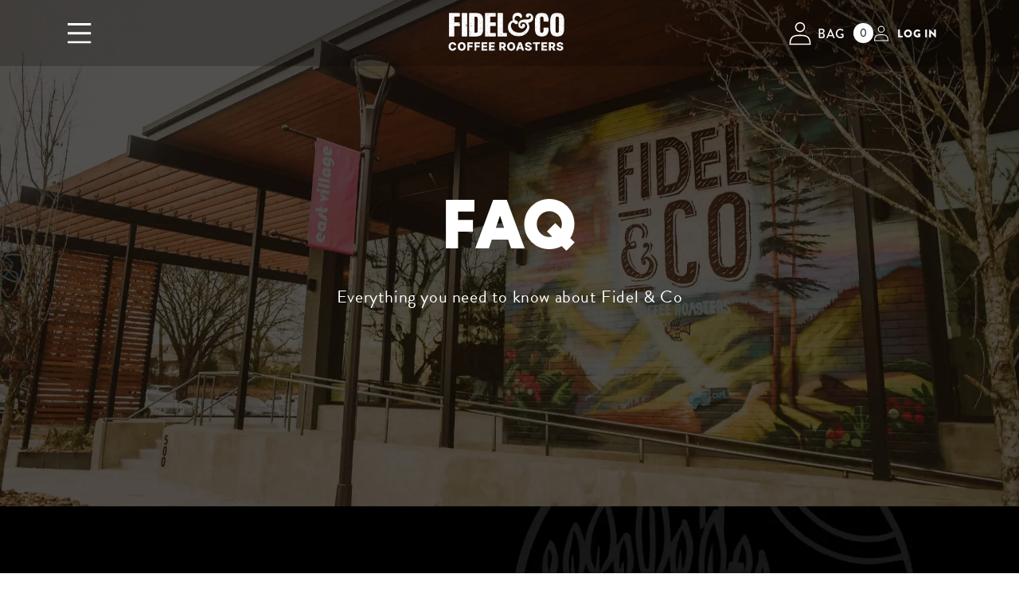

--- FILE ---
content_type: text/css
request_url: https://fidel.coffee/cdn/shop/t/2/assets/theme-styles.css?v=83745375548170225521694037384
body_size: 1809
content:
h1,.h1{font-size:42.7386932373px;font-family:brandon-grotesque;font-weight:900;font-style:normal;line-height:1.2em;text-decoration:none;text-transform:uppercase}@media screen and (min-width: 750px){h1,.h1{font-size:90px;font-family:niveau-grotesk-small-caps;line-height:120%;text-decoration:none;text-transform:uppercase}}h2,.h2{font-size:42.7386932373px;font-family:brandon-grotesque;font-weight:900;font-style:normal;line-height:1.2em;text-decoration:none;text-transform:uppercase}@media screen and (min-width: 750px){h2,.h2{font-size:60px;font-family:niveau-grotesk-small-caps;line-height:120%;text-decoration:none;text-transform:uppercase}}h3,.h3{font-size:32px;font-family:brandon-grotesque;font-weight:900;font-style:normal;line-height:1.2em;text-decoration:none;text-transform:uppercase}@media screen and (min-width: 750px){h3,.h3{font-size:42.7386932373px;font-family:brandon-grotesque;font-weight:900;font-style:normal;line-height:1.2em;text-decoration:none;text-transform:uppercase}}h4,.h4{font-size:24px;font-family:brandon-grotesque;font-weight:900;font-style:normal;line-height:1.2em;text-decoration:none;text-transform:uppercase}@media screen and (min-width: 750px){h4,.h4{font-size:32px;font-family:brandon-grotesque;font-weight:900;font-style:normal;line-height:1.2em;text-decoration:none;text-transform:uppercase}}h5,.h5{font-size:18px;font-family:brandon-grotesque;font-weight:900;font-style:normal;line-height:1.2em;text-decoration:none;text-transform:uppercase}@media screen and (min-width: 750px){h5,.h5{font-size:24px;font-family:brandon-grotesque;font-weight:900;font-style:normal;line-height:1.2em;text-decoration:none;text-transform:uppercase}}h6,.h6{font-size:18px;font-family:brandon-grotesque;font-weight:900;font-style:normal;line-height:1.2em;text-decoration:none;text-transform:uppercase}@media screen and (min-width: 750px){h6,.h6{font-size:18px;font-family:brandon-grotesque;font-weight:900;font-style:normal;line-height:1.2em;text-decoration:none;text-transform:uppercase}}p{font-size:16px;font-family:brandon-grotesque;font-weight:400;font-style:normal;line-height:1.5em;text-decoration:none;text-transform:none}p.italic{font-size:16px;font-family:brandon-grotesque;line-height:1.5em;text-decoration:none;text-transform:none}p.semiBold{font-size:16px;font-family:brandon-grotesque;font-weight:500;line-height:1.5em;text-decoration:none;text-transform:none}p.semiBold.italic{font-size:16px;font-family:brandon-grotesque;font-weight:500;font-style:italic;line-height:1.5em;text-decoration:none;text-transform:none}p.bold{font-size:16px;font-family:brandon-grotesque;font-weight:700;font-style:normal;line-height:1.5em;text-decoration:none;text-transform:none}p.bold.italic{font-size:16px;font-family:brandon-grotesque;font-weight:700;font-style:italic;line-height:1.5em;text-decoration:none;text-transform:none}p.link{font-size:16px;font-family:brandon-grotesque;font-weight:900;font-style:normal;line-height:1.5em;text-decoration:underline;text-transform:none;color:#307abe}p.link.italic{font-size:16px;font-family:brandon-grotesque;font-weight:900;font-style:italic;line-height:1.5em;text-decoration:underline;text-transform:none;color:#307abe}.titleLarge{font-size:32px;font-family:brandon-grotesque;font-weight:400;font-style:normal;line-height:1.2em;text-decoration:none;text-transform:none}.titleLarge.italic{font-size:32px;font-family:brandon-grotesque;line-height:1.2em;text-decoration:none;text-transform:none}.titleLarge.medium{font-size:32px;font-family:brandon-grotesque;font-weight:500;font-style:normal;line-height:1.2em;text-decoration:none;text-transform:none}.titleLarge.medium.italic{font-size:32px;font-family:brandon-grotesque;font-weight:500;font-style:italic;line-height:1.2em;text-decoration:none;text-transform:none}.titleLarge.bold{font-size:32px;font-family:brandon-grotesque;font-weight:700;font-style:normal;line-height:1.2em;text-decoration:none;text-transform:none}.titleLarge.bold.italic{font-size:32px;font-family:brandon-grotesque;font-weight:700;font-style:italic;line-height:1.2em;text-decoration:none;text-transform:none}.titleLarge.link{font-size:32px;font-family:brandon-grotesque;font-weight:700;font-style:normal;line-height:1.2em;text-decoration:underline;text-transform:none;color:#307abe}.titleLarge.link.italic{font-size:32px;font-family:brandon-grotesque;font-weight:700;font-style:italic;line-height:1.2em;text-decoration:underline;text-transform:none;color:#307abe}.title{margin:0;font-size:24px;font-family:brandon-grotesque;font-weight:400;font-style:normal;line-height:1.25em;text-decoration:none;text-transform:none}.title.italic{font-size:24px;font-family:brandon-grotesque;line-height:1.25em;text-decoration:none;text-transform:none}.title.semiBold{font-size:24px;font-family:brandon-grotesque;font-weight:500;font-style:normal;line-height:1.25em;text-decoration:none;text-transform:none}.title.semiBold.italic{font-size:24px;font-family:brandon-grotesque;font-weight:500;font-style:italic;line-height:1.25em;text-decoration:none;text-transform:none}.title.bold{font-size:24px;font-family:brandon-grotesque;font-weight:700;font-style:normal;line-height:1.25em;text-decoration:none;text-transform:none}.title.bold.italic{font-size:24px;font-family:brandon-grotesque;font-weight:700;font-style:italic;line-height:1.25em;text-decoration:none;text-transform:none}.title.link{font-size:24px;font-family:brandon-grotesque;font-weight:900;font-style:normal;line-height:1.25em;text-decoration:underline;text-transform:none;color:#307abe}.title.link.italic{font-size:24px;font-family:brandon-grotesque;font-weight:900;font-style:italic;line-height:1.25em;text-decoration:underline;text-transform:none;color:#307abe}.bodyLarge,.bodyLarge.italic{font-size:18px;font-family:brandon-grotesque;line-height:1.3em;text-decoration:none;text-transform:none}.bodyLarge.medium{font-size:18px;font-family:brandon-grotesque;font-weight:500;line-height:1.3em;text-decoration:none;text-transform:none}.bodyLarge.medium.italic{font-size:18px;font-family:brandon-grotesque;font-weight:500;font-style:italic;line-height:1.3em;text-decoration:none;text-transform:none}.bodyLarge.bold{font-size:18px;font-family:brandon-grotesque;font-weight:700;line-height:1.3em;text-decoration:none;text-transform:none}.bodyLarge.bold.italic{font-size:18px;font-family:brandon-grotesque;font-weight:700;font-style:italic;line-height:1.3em;text-decoration:none;text-transform:none}.bodyLarge.link{font-size:18px;font-family:brandon-grotesque;font-weight:900;line-height:1.3em;text-decoration:underline;text-transform:none;color:#307abe}.bodyLarge.link.italic{font-size:18px;font-family:brandon-grotesque;font-weight:900;font-style:italic;line-height:1.3em;text-decoration:underline;text-transform:none;color:#307abe}html,body{font-family:brandon-grotesque;color:#fff}#MainContent{margin-top:-83.2px}footer *,.footer *{color:#fff}.card__information{text-align:center!important;color:#fff!important}.card__information.price,.card__information .price__container{color:#fff!important}.title-image-wrapper{display:flex;flex-direction:column}.title-image-wrapper .first-section,.title-image-wrapper .second-section,.title-image-wrapper .first-section-wrapper{width:100%}.title-image-wrapper .first-section{order:2;justify-content:flex-start;align-items:center;display:flex;flex-direction:column;margin:0 auto;text-align:left}.title-image-wrapper .title-image-heading{margin:24px 0}.title-image-wrapper .second-section{order:1;display:flex;justify-content:center}.title-image-wrapper .section-image,.title-image-wrapper .section-image img{width:100%}.title-image-wrapper.row-flip-order .second-section .section-image{margin-inline:0 auto}@media screen and (min-width: 750px){#FacetFiltersForm{margin-bottom:44px}.title-image-wrapper{flex-direction:row}.title-image-wrapper .section-image{width:85%}.title-image-wrapper .first-section-wrapper{max-width:420px}.title-image-wrapper .first-section{order:1;justify-content:flex-end;align-items:flex-start}.title-image-wrapper .first-section,.title-image-wrapper .second-section{width:50%}.title-image-wrapper .second-section{order:2;justify-content:flex-end}}.icon-wrap-large{justify-content:center;align-items:center;display:flex;margin-top:44px}.template-list-collections .grid{gap:0}.template-list-collections .grid .grid--3-col-desktop .grid__item{width:33%;max-width:33%}.template-list-collections .slider-buttons{display:none}#product-grid{gap:64px}.facets-container #FacetFiltersForm{gap:0}.facets-container #FacetFiltersForm .facet-filters.sorting.caption{border:3px solid #ffffff;border-radius:100px;padding:1rem 2rem;color:#fff}.facets-container #FacetFiltersForm .facet-filters.sorting.caption .facet-filters__sort{color:#fff}.facets-container #FacetFiltersForm .facet-filters.sorting.caption .facet-filters__sort:focus-visible{outline:none;outline-offset:0;box-shadow:none}.facets-container .product-count{display:none}.loading-overlay.gradient{display:none!important}.button--white{font-family:brandon-grotesque;background:#fff;color:#000;font-weight:700;font-size:19.6076px;padding:14px 32px;text-align:center;text-transform:uppercase;height:auto;transition:all .3s ease-in-out;opacity:1;border:1px solid transparent}.button--white:hover{opacity:.8;border:1px solid transparent;outline:none}.button--outline{background:transparent;color:#fff;font-weight:700;font-size:19.6076px;padding:8px 32px;text-align:center;text-transform:uppercase;height:auto;transition:all .3s ease-in-out;opacity:1!important;border:3px solid #ffffff}.button--black{font-family:brandon-grotesque;color:#fff!important;font-weight:700;font-size:20px;text-align:center;text-transform:uppercase;padding:8px 32px;background:#000}.button--grey{font-family:brandon-grotesque;color:#000!important;font-weight:700;font-size:20px;text-align:center;text-transform:uppercase;padding:8px 32px;background:#fafafa}.button--blue{font-family:brandon-grotesque;color:#fff!important;font-weight:700;font-size:20px;text-align:center;text-transform:uppercase;padding:8px 32px;background:#307abe}.button{margin-top:2rem}.header-wrapper.header-main{background:#0003}.section-header.menu-opening,.menu-drawer__navigation *{background:transparent}.menu-drawer__inner-container{overflow:hidden}.list-menu__item{justify-content:center;font-family:niveau-grotesk-small-caps;line-height:120%;text-decoration:none;text-transform:uppercase;font-size:53px}@media screen and (min-width: 750px){.list-menu__item{font-size:75px}}.menu-drawer__menu{display:flex;flex-grow:1;flex-direction:column;justify-content:center}.menu-drawer__menu-item{opacity:.5;transition:all .3s ease}.header__background{background:#000;background-size:cover;background-repeat:no-repeat;position:fixed;height:105%;width:100%;display:block!important;left:0;top:0;bottom:0;right:0;margin:auto;transform:translateY(-100%);visibility:hidden;transition:transform .2s ease,visibility .2s ease}.header__background.menu-opening{transform:translate(0);visibility:visible}.header__search{display:none!important}.header__icon--cart{display:flex;text-decoration:none;margin-right:-.6rem}@media screen and (min-width: 750px){.header__icon--cart{margin-right:0}}.header__icon--cart .cart__wrapper{display:flex;justify-content:center;align-items:center}.header__icon--cart .cart__text{font-size:16px;font-family:brandon-grotesque;font-weight:500;line-height:1.5em;text-decoration:none;text-transform:none;margin-top:2px;margin-right:10px;display:none}@media screen and (min-width: 750px){.header__icon--cart .cart__text{display:block}}.header__icon--cart .cart__number{width:25.4px;height:25.4px;color:#000;background:#fff;border-radius:63.512px;display:flex;justify-content:center;align-items:center}.menu-drawer__navigation{display:flex;flex-direction:column;justify-content:center;align-items:center;padding:0 0 90px!important}.menu-drawer__utility-links{display:none}.bottom-nav{background:#000;display:flex;justify-content:space-around;align-items:center;width:100%;color:#fff;flex-direction:column;gap:12px;padding-block:12px;margin-top:auto;bottom:0;position:absolute}@media screen and (min-width: 750px){.bottom-nav{flex-direction:row}}.bottom-nav .bottom-nav-social{display:flex;align-items:center;gap:80px}.bottom-nav .bottom-nav-social .list-social{margin-top:0}.bottom-nav .bottom-nav-links{display:flex;gap:40px}.bottom-nav .bottom-nav-links a{color:#fff;text-transform:uppercase;text-decoration:none;transition:all .2s ease}.bottom-nav .bottom-nav-links a:hover{transform:scale(1.05)}.swiper{width:100%;height:auto}.swiper.swiper-product,.swiper.swiper-product .product-image{aspect-ratio:1/1}.swiper.swiper-product .slide-wrapper{width:100%;height:100%;display:flex;justify-content:center;overflow:hidden}.swiper.swiper-product .slide-wrapper img{padding:24px 12px;max-width:100%;max-height:100%}.swiper.swiper-product .swiper-button-next,.swiper.swiper-product .swiper-button-prev{width:44px;height:44px;display:block}.swiper.swiper-product .swiper-button-next:after,.swiper.swiper-product .swiper-button-prev:after{display:none}.swiper.swiper-product .swiper-button-prev{left:0}.swiper.swiper-product .swiper-button-next{right:0}.swiper .swiper-pagination-bullet{width:13px;height:13px;background:#fff6;transform:matrix(0,1,1,0,0,0)}.swiper .swiper-pagination-bullet.swiper-pagination-bullet-active{background:#fff;transform:matrix(0,1,1,0,0,0)}.swiper.swiper-banner-about-us .swiper-button-next,.swiper.swiper-banner-about-us .swiper-button-prev{width:44px;height:44px;display:block}@media screen and (min-width: 750px){.swiper.swiper-banner-about-us .swiper-button-next,.swiper.swiper-banner-about-us .swiper-button-prev{width:72px;height:72px;display:flex;justify-content:center;align-items:center}.swiper.swiper-banner-about-us .swiper-button-next svg,.swiper.swiper-banner-about-us .swiper-button-prev svg{width:100%;height:100%}}.swiper.swiper-banner-about-us .swiper-button-next svg,.swiper.swiper-banner-about-us .swiper-button-prev svg{width:100%}.swiper.swiper-banner-about-us .swiper-button-next:after,.swiper.swiper-banner-about-us .swiper-button-prev:after{display:none}.swiper.swiper-banner-about-us .swiper-button-prev{left:4px}@media screen and (min-width: 750px){.swiper.swiper-banner-about-us .swiper-button-prev{left:24px}}.swiper.swiper-banner-about-us .swiper-button-next{right:4px}@media screen and (min-width: 750px){.swiper.swiper-banner-about-us .swiper-button-next{right:24px}}.swiper.swiper-banner-about-us .swiper-pagination-bullet{width:13px;height:13px;background:#fff;opacity:1;transform:matrix(0,1,1,0,0,0)}.swiper.swiper-banner-about-us .swiper-pagination-bullet.swiper-pagination-bullet-active{background:#ffb404;transform:matrix(0,1,1,0,0,0)}.product__info-wrapper .product__info-container{padding-top:60px}.product__info-wrapper .product__title,.product__info-wrapper .product__title h1{font-weight:500;font-size:35.6674px;line-height:1.2em}@media screen and (min-width: 750px){.product__info-wrapper .product__title,.product__info-wrapper .product__title h1{font-size:50.5554px;line-height:1.2em}}.product__info-wrapper .variant-radios{border-bottom:3px solid #ffffff;padding-bottom:27px}.product__info-wrapper .product-form__quantity{display:inline-flex}.product__info-wrapper .product-form__quantity .quantity{color:#fff;border-radius:100px;border:3px solid #ffffff;overflow:hidden}.product__info-wrapper .product-form__quantity .quantity .quantity__button{color:#fff}.product__info-wrapper .product-form__quantity .quantity .quantity__button svg{width:1.75rem}.product__info-wrapper .price__container{color:#fff;font-weight:450;font-size:22px;line-height:1.4em}.product__info-wrapper .product__form-buttons{display:inline-flex;margin-left:1rem}.product__info-wrapper .product__form-buttons button{background:#fff;color:#000;opacity:1;transform:all .3s ease}.product__info-wrapper .product__form-buttons button:hover{opacity:.8}.template-cart .underlined-link,.template-cart .cart-item__name.h4,.template-cart .quantity,.template-cart .quantity .quantity__button{color:#fff}.template-cart .quantity:after{border:none}.template-cart .price,.template-cart .price--end{color:#fff}.template-cart .cart-items{border-collapse:collapse}.template-cart .cart-items th{font-weight:390;font-size:16px;line-height:1.5em}.template-cart .cart-items .cart-item{border-bottom:1px solid #4C4C4C}@media screen and (max-width: 989px){.template-cart .cart-items .cart-item{padding-top:32px;padding-bottom:32px}}@media screen and (max-width: 989px){.template-cart .cart-items .cart-item .cart-item__details{padding:0}.template-cart .cart-items .cart-item .cart-item__details>*{max-width:48rem}}.template-cart .cart-items .cart-item .cart-item__media{padding-bottom:32px}@media screen and (max-width: 989px){.template-cart .cart-items .cart-item .cart-item__media img{max-width:100%}}.template-cart .cart-items .cart-item .cart-item__quantity{padding-bottom:32px}@media screen and (max-width: 989px){.template-cart .cart-items .cart-item .cart-item__quantity{padding:0 0 32px}}.template-cart .quantity{color:#fff;border-radius:100px;border:3px solid #ffffff;overflow:hidden}.template-cart .quantity .quantity__button{color:#fff}.template-cart .quantity .quantity__button svg{width:1.75rem}.template-cart .cart-item__image-container{border:none;max-width:100%}@media screen and (min-width: 990px){.template-cart .cart-item__image-container{width:250px}}.template-cart .product-option{font-weight:450;font-size:18px;line-height:1.25em}.template-cart .product-option:last-child{margin-bottom:24px}@media screen and (min-width: 990px){.template-cart .product-option{margin-top:32px;margin-bottom:32px}}.template-cart .cart__ctas button{width:auto}.template-cart .cart__checkout-button{margin-left:auto}.template-cart .cart-item__quantity-wrapper{justify-content:space-between}@media screen and (min-width: 750px){.template-cart .cart-item__quantity-wrapper{justify-content:flex-start}}.template-404 .page-margin{padding:100px 0}.template-404 p{font-size:3rem}.template-404 h1{font-size:42.7386932373px;font-family:brandon-grotesque;font-weight:900;font-style:normal;line-height:1.2em;text-decoration:none;text-transform:uppercase}@media screen and (min-width: 750px){.template-404 h1{font-size:90px;font-family:niveau-grotesk-small-caps;line-height:120%;text-decoration:none;text-transform:uppercase}}
/*# sourceMappingURL=/cdn/shop/t/2/assets/theme-styles.css.map?v=83745375548170225521694037384 */
